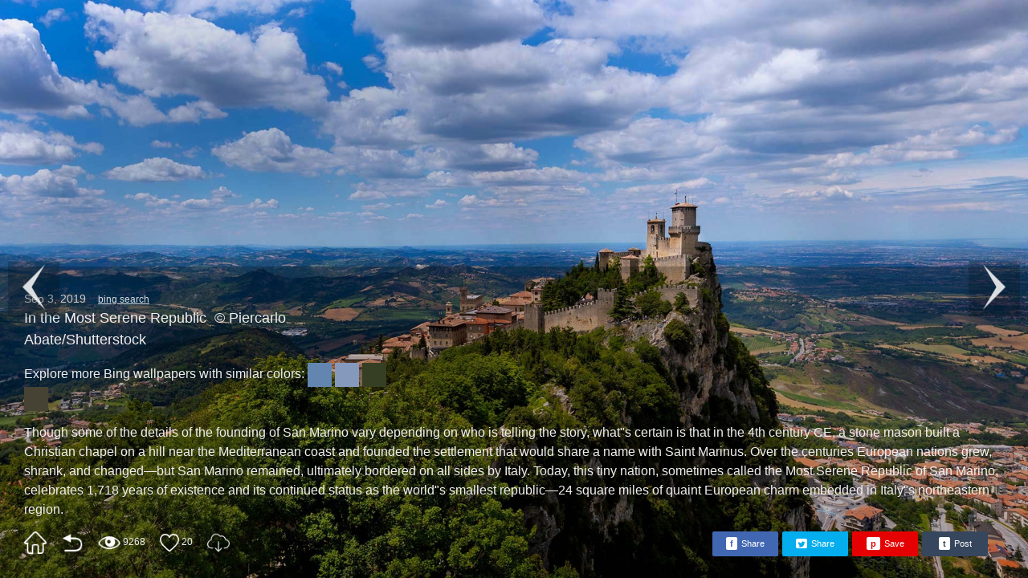

--- FILE ---
content_type: text/html; charset=utf-8
request_url: https://bing.gifposter.com/wallpaper-1116-guaitatower.html
body_size: 3910
content:
<!DOCTYPE html>
<html lang="en">
<head>
	<meta charset="UTF-8">
	<meta http-equiv="X-UA-Compatible" content="IE=edge">
    <meta name="viewport" content="width=device-width, initial-scale=1">
	<meta name="description" content="Though some of the details of the founding of San Marino vary depending on who is telling the story, what&quot;s certain is that in the 4th century CE, a stone mason built a Christian chapel on a hill near the Mediterranean coast and founded the settlement that would share a name with Saint Marinus. Over the centuries European nations grew, shrank, and changed&mdash;but San Marino remained, ultimately bordered on all sides by Italy. Today, this tiny nation, sometimes called the Most Serene Republic of San Marino, celebrates 1,718 years of existence and its continued status as the world&quot;s smallest republic&mdash;24 square miles of quaint European charm embedded in Italy&quot;s northeastern region.">
	<meta name="google-site-verification" content="g3vj5lnprHRLHofBWD2oDZpxp5v2q0j0vQ7sR_eCzSk">
	<meta property="og:url"           content="https://bing.gifposter.com/wallpaper-1116-guaitatower.html" />
	<meta property="og:type"          content="website" />
	<meta property="og:title"         content="In the  Most Serene Republic " />
	<meta property="og:description"   content="Though some of the details of the founding of San Marino vary depending on who is telling the story, what&quot;s certain is that in the 4th century CE, a stone mason built a Christian chapel on a hill near the Mediterranean coast and founded the settlement that would share a name with Saint Marinus. Over the centuries European nations grew, shrank, and changed&mdash;but San Marino remained, ultimately bordered on all sides by Italy. Today, this tiny nation, sometimes called the Most Serene Republic of San Marino, celebrates 1,718 years of existence and its continued status as the world&quot;s smallest republic&mdash;24 square miles of quaint European charm embedded in Italy&quot;s northeastern region." />
	<meta property="og:image"  id="ogimg"       content="https://h2.gifposter.com/bingImages/GuaitaTower_EN-US7498727693_1920x1080.jpg" />
	<meta name="twitter:card" content="summary">
	<meta name="twitter:site" content="@gifposter">
	<meta name="twitter:title" content="In the  Most Serene Republic ">
	<meta name="twitter:description" content="Though some of the details of the founding of San Marino vary depending on who is telling the story, what&quot;s certain is that in the 4th century CE, a stone mason built a Christian chapel on a hill near the Mediterranean coast and founded the settlement that would share a name with Saint Marinus. Over the centuries European nations grew, shrank, and changed&mdash;but San Marino remained, ultimately bordered on all sides by Italy. Today, this tiny nation, sometimes called the Most Serene Republic of San Marino, celebrates 1,718 years of existence and its continued status as the world&quot;s smallest republic&mdash;24 square miles of quaint European charm embedded in Italy&quot;s northeastern region.">
	<meta name="twitter:image" content="https://h2.gifposter.com/bingImages/GuaitaTower_EN-US7498727693_1920x1080.jpg">
	<title>Bing HD Wallpaper Sep 3, 2019: In the  Most Serene Republic  - Bing Wallpaper Gallery</title>
	<link rel="canonical" href="https://bing.gifposter.com/wallpaper-1116-guaitatower.html"/>
	<link rel="stylesheet" href="/public/static/css/css.css?v=13">
	<script src="/public/static/js/share.js?v=2"></script>
<!--	<script async src="https://pagead2.googlesyndication.com/pagead/js/adsbygoogle.js?client=ca-pub-7664794252965039" crossorigin="anonymous"></script>-->
    <!-- Google tag (gtag.js) -->
    <script async src="https://www.googletagmanager.com/gtag/js?id=G-X882JR0PSV"></script>
    <script>
      window.dataLayer = window.dataLayer || [];
      function gtag(){dataLayer.push(arguments);}
      gtag('js', new Date());
    
      gtag('config', 'G-X882JR0PSV');
    </script>
    <style>
        @media screen and (max-width: 768px) {
            .description {
                display: -webkit-box;      
                -webkit-box-orient: vertical; 
                overflow: hidden;         
                -webkit-line-clamp: 3;    
                text-overflow: ellipsis;  
            }
        }
    </style>
</head>
<body class="nopadding">
	<div class="backdrop"><div class="spinner"><div class="rect2"></div><div class="rect3"></div><div class="rect4"></div><div class="rect5"></div></div></div>
	<div class="backdrop" id="dldiv">
	    <div class="overback" onclick="closePop()"></div>
	    <div class="dlbox">
	        <a href="/bingImages/GuaitaTower_EN-US7498727693_uhd.jpg" title="download Ultra HD bing wallpaper"  download="bing_wallpaper_GuaitaTower_uhd.jpg">Download Ultra HD</a>
	        <a href="/bingImages/GuaitaTower_EN-US7498727693_1920x1080.jpg" title="download 1920x1080 bing wallpaper"  download="bing_wallpaper_GuaitaTower_1920x1080.jpg">Download 1920x1080</a>
	        <a href="/bingImages/GuaitaTower_EN-US7498727693_608x1080.jpg" title="download mobile wallpaper"  download="bing_wallpaper_GuaitaTower_mobile.jpg">Download 608x1080</a>
	    </div>
	</div>
	<div class="fanye"><div class="prevPage"><img src="/public/static/img/icon-prev.png" alt=""></div><div class="nextPage"><img src="/public/static/img/icon-next.png" alt=""></div></div>
	
	<div class="wp-wrapper" itemscope itemtype="http://schema.org/ImageObject">
				<img src="https://h2.gifposter.com/bingImages/GuaitaTower_EN-US7498727693_1920x1080.jpg_sm" alt="thumbnail" id="preset_photo" itemprop="image">
		<img src="https://h2.gifposter.com/bingImages/GuaitaTower_EN-US7498727693_1920x1080.jpg" alt="In the  Most Serene Republic " id="bing_wallpaper" width="1920" height="1080" itemprop="image">
				<div class="detail">
		    <div class="da" style="padding:15px;">
		        <div style="display: flex">
		            <div>
		              <div class="date"><time itemprop="startTime">Sep 3, 2019</time><a href="https://www.bing.com/search?q=guaita+san+marino&amp;form=hpcapt&amp;filters=HpDate%3a%2220190903_0700%22" target="_blank">bing search</a></div>
		              <div class="title" itemprop="name">In the  Most Serene Republic &nbsp;&copy; Piercarlo Abate/Shutterstock</div>
		              <div class="colors" style="margin: 15px 0 0;font-size: 16px;">
            			    <span>Explore more Bing wallpapers with similar colors: </span>
                			                				<a href="/colors.html?color=99,134,177" style="display:inline-block;width:30px;height:30px;background:rgb(99,134,177);vertical-align: middle;"></a>
                			                				<a href="/colors.html?color=132,153,187" style="display:inline-block;width:30px;height:30px;background:rgb(132,153,187);vertical-align: middle;"></a>
                			                				<a href="/colors.html?color=54,63,35" style="display:inline-block;width:30px;height:30px;background:rgb(54,63,35);vertical-align: middle;"></a>
                			                				<a href="/colors.html?color=70,67,52" style="display:inline-block;width:30px;height:30px;background:rgb(70,67,52);vertical-align: middle;"></a>
                			            			</div>
		            </div>
		            		            <div class="ad-zone" style="width:780px;height:100px;padding-left:20px;">
		                <!-- detailPage -->
                        <ins class="adsbygoogle"
                             style="display:inline-block;width:728px;height:90px"
                             data-ad-client="ca-pub-7664794252965039"
                             data-ad-slot="8474606601"></ins>
                        <script>
                             (adsbygoogle = window.adsbygoogle || []).push({});
                        </script>
		            </div>
		            		        </div>
    			<div class="description" itemprop="description">Though some of the details of the founding of San Marino vary depending on who is telling the story, what&quot;s certain is that in the 4th century CE, a stone mason built a Christian chapel on a hill near the Mediterranean coast and founded the settlement that would share a name with Saint Marinus. Over the centuries European nations grew, shrank, and changed&mdash;but San Marino remained, ultimately bordered on all sides by Italy. Today, this tiny nation, sometimes called the Most Serene Republic of San Marino, celebrates 1,718 years of existence and its continued status as the world&quot;s smallest republic&mdash;24 square miles of quaint European charm embedded in Italy&quot;s northeastern region.</div>
    			<div class="nav-btn">
    				<a href="/" class="icon home" title="Homepage">home</a>
    				<a href="/column-1116-in-the--most-serene-republic-.html" class="icon back" title="Go Back">back</a>
    				    					<a class="icon prev" title="Prev Picture" href="/wallpaper-1117-vessel.html">prev</a>
    				    					<a class="icon next" title="Next Picture" href="/wallpaper-1115-detroitindustrymural.html">next</a>
    				    			<span><span class="icon view" title="views">view</span><strong>9268</strong></span>
    			    				<span id="likeBtn" title="like" rel="1116">
    			    			<span class="icon like">like</span><strong id="likes">20</strong></span>
    			    			    <a href="/bingImages/GuaitaTower_EN-US7498727693_1920x1080.jpg" title="download 1920x1080 bing wallpaper" class="icon download" download="bing_wallpaper_GuaitaTower_1920x1080.jpg">Download 1920x1080</a>
    			    			<!-- <a class="icon share">Share</a> --><span class="sharebtn"><span class="tw-share-button" id="f"><span>f</span>Share</span><span class="tw-share-button" id="t"><span><img src="/public/static/img/twitter.png"></span>Share</span><span class="tw-share-button" id="p"><span>p</span>Save</span><span class="tw-share-button" id="tu"><span>t</span>Post</span></span>
    			</div>
			</div>
			
		</div>
	</div>
	<script>
		var likeBtn = document.getElementById('likeBtn');
		var infoBtn = document.getElementById('infoBtn');
		var pcratio = (window.innerWidth/window.innerHeight);
		var imgratio = 1920/1080;
		var preset = document.getElementById('preset_photo');
		var img = document.getElementById('bing_wallpaper');

		if(img.className == ''){
			if(pcratio < imgratio){
				preset.className = 'higher';
				imgWidth = 1920/(1080/window.innerHeight);
				preset.style.marginLeft = (-imgWidth/2 + 'px');

				img.className = 'higher';
				//imgWidth = 1920/(1080/window.innerHeight);
				img.style.marginLeft = (-imgWidth/2 + 'px');
			}else{
				preset.className = '';
				imgHeight = 1080/(1920/window.innerWidth);
				preset.style.marginTop = (-imgHeight/2 + 'px');

				img.className = '';
				//imgHeight = 1080/(1920/window.innerWidth);
				img.style.marginTop = (-imgHeight/2 + 'px');
			}
			
			if(preset.complete){
				document.querySelector('.backdrop').style.display = 'none';
			}
			preset.onload = function(){
				document.querySelector('.backdrop').style.display = 'none';
			};
			if(img.complete){
				preset.style.display = 'none';
			}
			img.onload = function(){
				preset.style.display = 'none';
			};
		}else{
			if(img.complete){
				document.querySelector('.backdrop').style.display = 'none';
			}
			img.onload = function(){
				document.querySelector('.backdrop').style.display = 'none';
			};
		}
		
		document.getElementById('bing_wallpaper').addEventListener('click', function(){
			if(document.querySelector('.detail').style.display != 'none'){
				document.querySelector('.detail').style.display = 'none';
				document.querySelector('.fanye').style.display = 'none';
			}else{
				document.querySelector('.detail').style.display = 'block';
				document.querySelector('.fanye').style.display = 'block';
			}
		});
		
		function dlpop(){
		    document.getElementById('dldiv').style.display = 'block';
		}
		
		function closePop(){
		    document.getElementById('dldiv').style.display = 'none';
		}

		likeBtn.addEventListener('click', function () {
			if(this.className == 'liked'){
				return;
			}
			var id = this.getAttribute('rel');
			var xmlhttp = new XMLHttpRequest();
			xmlhttp.onreadystatechange = function(){
	  			if (xmlhttp.readyState==4 && xmlhttp.status==200){
	  				//var data =  JSON.parse(xmlhttp.responseText);
	    			var data = eval("("+xmlhttp.responseText+")");
	    			//console.log(data);
	    			if(data.status == 1){
	    				likeBtn.className = 'liked';
	    				document.getElementById('likes').innerHTML = data.value;
	    			}
	    		}
	  		};
			xmlhttp.open("POST","/like",true);
			xmlhttp.setRequestHeader("Content-type","application/x-www-form-urlencoded");
			xmlhttp.send("id="+id+"&lg=");
		});

		var prevPage = document.querySelector('.prev').getAttribute('href');
		var nextPage = document.querySelector('.next').getAttribute('href');

		if(prevPage.indexOf('java') == 0){
			document.querySelector('.prevPage').className += ' disabled';
		}

		if(nextPage.indexOf('java') == 0){
			document.querySelector('.nextPage').className += ' disabled';
		}

		document.querySelector('.prevPage').addEventListener('click', function(){
			location.href = prevPage;
		});
		document.querySelector('.nextPage').addEventListener('click', function(){
			location.href = nextPage;
		});

		//mobile slide
		var startX, startY, moveEndX, moveEndY, X, Y;

		img.addEventListener('touchstart', function(e) {
		    //e.preventDefault();
		    startX = e.changedTouches[0].pageX,
		    startY = e.changedTouches[0].pageY;
		})
		
		img.addEventListener('touchmove', function(e) {
		    //e.preventDefault();
		    moveEndX = e.changedTouches[0].pageX,
		    moveEndY = e.changedTouches[0].pageY,
		    X = moveEndX - startX,
		    Y = moveEndY - startY;

		  
		    if ( X > 0 ) {
		        location.href = prevPage;
		    }
		    else if ( X < 0 ) {
		        location.href = nextPage;
		    }
		});
	</script>
<script defer src="https://static.cloudflareinsights.com/beacon.min.js/vcd15cbe7772f49c399c6a5babf22c1241717689176015" integrity="sha512-ZpsOmlRQV6y907TI0dKBHq9Md29nnaEIPlkf84rnaERnq6zvWvPUqr2ft8M1aS28oN72PdrCzSjY4U6VaAw1EQ==" data-cf-beacon='{"version":"2024.11.0","token":"2957cf86d2dd4bc6ad57a90da9fe1615","r":1,"server_timing":{"name":{"cfCacheStatus":true,"cfEdge":true,"cfExtPri":true,"cfL4":true,"cfOrigin":true,"cfSpeedBrain":true},"location_startswith":null}}' crossorigin="anonymous"></script>
</body>
<script>'undefined'=== typeof _trfq || (window._trfq = []);'undefined'=== typeof _trfd && (window._trfd=[]),_trfd.push({'tccl.baseHost':'secureserver.net'},{'ap':'cpsh-oh'},{'server':'p3plzcpnl507477'},{'dcenter':'p3'},{'cp_id':'4129677'},{'cp_cl':'8'}) // Monitoring performance to make your website faster. If you want to opt-out, please contact web hosting support.</script><script src='https://img1.wsimg.com/traffic-assets/js/tccl.min.js'></script></html>